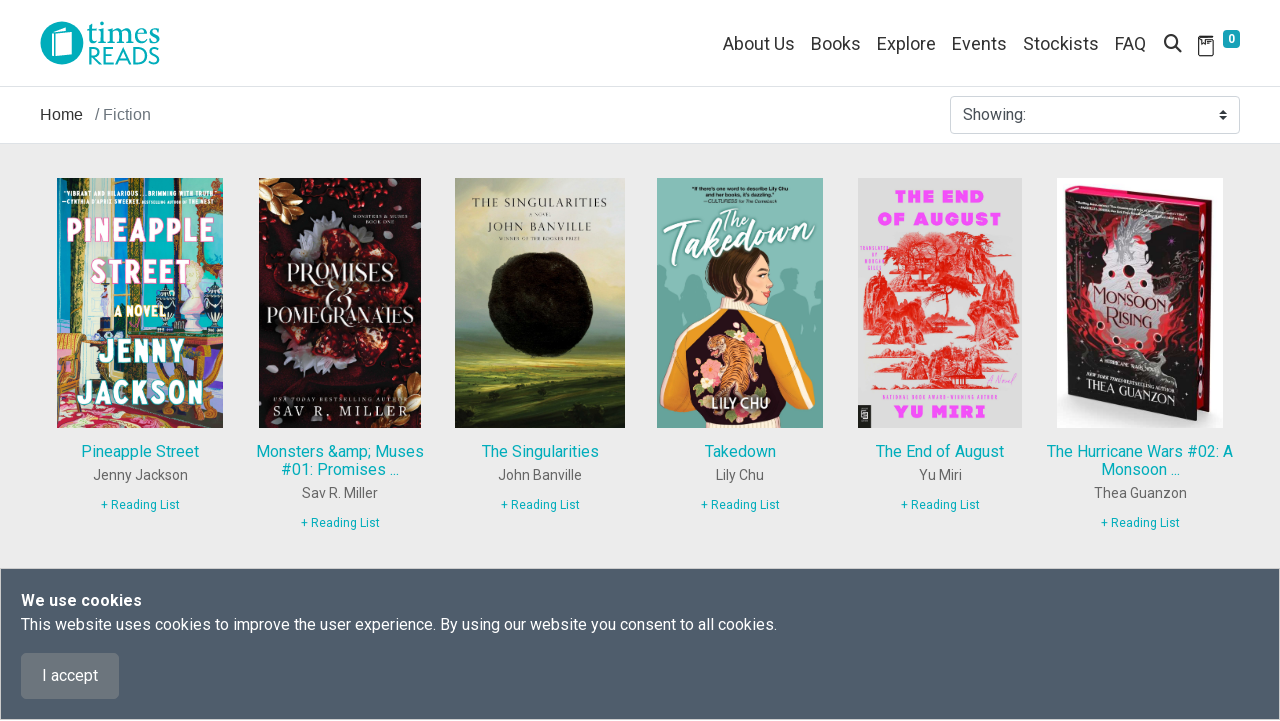

--- FILE ---
content_type: text/html; charset=utf-8
request_url: https://www.timesreads.com/books/fiction/5?taxonomy=categories&propertyName=category&taxon=%2Ffiction
body_size: 10865
content:
 <!DOCTYPE html> <html lang="en"> <head> <meta charset="utf-8" /><script type="text/html" id="sf-tracking-consent-manager">
	

<div id="tracking-consent-dialog" class="fixed-bottom" style="padding:20px;z-index:10000000;border:1px solid #ccc;background:rgb(79, 93, 108);color: #ffffff; ">
    <strong>We use cookies</strong>
    <p>This website uses cookies to improve the user experience. By using our website you consent to all cookies.</p>
    <button type="button" onclick="TrackingConsentManager.updateUserConsent(true)" id="tracking-consent-dialog-accept" class="btn btn-default btn-secondary">I accept</button>
    <!--<button type="button" onclick="TrackingConsentManager.updateUserConsent(false)" id="tracking-consent-dialog-reject" class="btn btn-default btn-secondary">I refuse</button>-->
</div>
<script>
    (function () {
        function OnConsentChanged(consent) {
            console.log("Consent change detected.");

            if (consent) {
                //alert("Page will be reloaded.")
                window.location.reload();
            }
        }

        function OnBeforeDialogClosed() {
            console.log("Clean up consnet dialog event listeners.");

            TrackingConsentManager.removeEventListener("ConsentChanged", OnConsentChanged)
            TrackingConsentManager.removeEventListener("BeforeDialogClosed", OnBeforeDialogClosed)
        }

        console.log("Init consnet dialog event listeners.");

        TrackingConsentManager.addEventListener("ConsentChanged", OnConsentChanged)
        TrackingConsentManager.addEventListener("BeforeDialogClosed", OnBeforeDialogClosed)
    })();
</script>
</script><script type="text/javascript" src="/WebResource.axd?d=DzHrpQl5URXarFHAtrmzFkdL0XwPp2kxKBJX3VaG_lMpXPO6f3Q49C32vnLJbxUiFI4nLv2pk2PdinlshasQKqBUX7PuzuOcC9H8vtqvBRLilN-VfuZ_9WUQy1WZR-MGi25mdFds6Y4U5PAbG2lwsSD3YmySt282Z5hwsaPGA5UO0IPyhh80tC-DZEaCCiun0&amp;t=638809561120000000">

</script> <meta name="viewport" content="width=device-width, initial-scale=1, shrink-to-fit=no"> <title>
	Times Reads: Books
</title> <link rel="icon" href="/images/default-source/default-album/header/favicon.svg" type="image/svg+xml"> <link href="/ResourcePackages/BootstrapTD/assets/dist/css/main.min.css" rel="stylesheet" type="text/css" /><link href="/ResourcePackages/BootstrapTD/assets/dist/css/timesreads.min.css?package=BootstrapTD" rel="stylesheet" type="text/css" /><link href="/ResourcePackages/BootstrapTD/assets/dist/css/timesreads_upgrade.min.css?package=BootstrapTD" rel="stylesheet" type="text/css" /> <link rel="preload" href="/ResourcePackages/BootstrapTD/assets/dist/css/bootstrap-grid.min.css" as="style" onload="this.onload=null;this.rel='stylesheet'"> <noscript><link rel="stylesheet" href="/ResourcePackages/BootstrapTD/assets/dist/css/bootstrap-grid.min.css"></noscript> <link rel="preload" href="/ResourcePackages/BootstrapTD/assets/dist/css/owl.carousel.min.css" as="style" onload="this.onload=null;this.rel='stylesheet'"> <noscript><link rel="stylesheet" href="/ResourcePackages/BootstrapTD/assets/dist/css/owl.carousel.min.css"></noscript> <link rel="preload" href="/ResourcePackages/BootstrapTD/assets/dist/css/owl.theme.default.min.css" as="style" onload="this.onload=null;this.rel='stylesheet'"> <noscript><link rel="stylesheet" href="/ResourcePackages/BootstrapTD/assets/dist/css/owl.theme.default.min.css"></noscript> <link rel="preload" href="/ResourcePackages/BootstrapTD/assets/dist/css/swiper-bundle.min.css" as="style" onload="this.onload=null;this.rel='stylesheet'"> <noscript><link rel="stylesheet" href="/ResourcePackages/BootstrapTD/assets/dist/css/swiper-bundle.min.css"></noscript> <!-- custom CSS files  --> <!--Google fonts or font awesome styles  --> <link rel="preconnect" href="https://fonts.googleapis.com"> <link rel="preconnect" href="https://fonts.gstatic.com" crossorigin> <link href="https://fonts.googleapis.com/css2?family=EB+Garamond:ital,wght@0,400;0,700;1,400;1,700&family=Nunito+Sans:ital,wght@0,400;0,700;1,400;1,700&family=Roboto:ital,wght@0,400;0,700;1,400;1,700&display=swap" rel="stylesheet"> <link rel="preload" href="/ResourcePackages/BootstrapTD/assets/dist/css/all.min.css" as="style" onload="this.onload=null;this.rel='stylesheet'"> <noscript><link rel="stylesheet" href="/ResourcePackages/BootstrapTD/assets/dist/css/all.min.css"></noscript> <meta property="og:title" content="Times Reads: Books" /><meta property="og:url" content="https://www.timesreads.com/books" /><meta property="og:type" content="website" /><meta property="og:site_name" content="timesreads.com" /><meta name="Generator" content="Sitefinity 14.4.8146.0 DX" /><link rel="canonical" href="https://www.timesreads.com/books" /><script type="application/ld+json">
        {
            "@context": "https://schema.org",
            "@type": "Organization",
            "name": "Times Reads",
            "url": "https://www.timesreads.com",
            "logo": "https://www.timesreads.com/images/default-source/default-album/header/tr_logo_website.svg?",
            "description": "Bringing our passion for books to readers everywhere.",
            "sameAs": [
            "https://www.facebook.com/timesreads",
            "https://www.instagram.com/times.reads",
            "https://www.tiktok.com/@timesreads"
            ]
        }
</script></head> <body> <script src="/ScriptResource.axd?d=ktXPS54N4JY6vbaCTPlT9eUSPTK1Z4LIb2PbiSLdibSIc2qP-HlTTIbLcUvIl_a5vFHlM0MEheWouI3SqiGWGhmdJFuAvnKEZkH-bXpwsB113mrbJDCgSdslUy25xFmQHxSXvxubcAxfXge0alhu_mUkY7yVMqIpMVUOKSvCX-McCsS0NNpelNSFO6hr62TT0&amp;t=ffffffffaa59361e" type="text/javascript"></script><script src="https://code.jquery.com/jquery-migrate-3.4.0.min.js" type="text/javascript"></script><script src="/ScriptResource.axd?d=Uf8BQcxRshYGUr_fjsqPCN4ZL-ct_aWXQS2WPUdktIydZ0P6WeHlOsLtFw9LRWdoX2r4WFOgvl9swFUAff3OxZDmZRWRW1QPV8VrSdZVu9hYA4EO7i3cBpgShAJfImC5Wtgqi-rEXH731xa5v41smgWW_bWbUdCF62E4Kiu5z8n_qyq6LC5BecXU0Tj6CKn40&amp;t=ffffffffaa59361e" type="text/javascript"></script><script src="/ResourcePackages/BootstrapTD/assets/dist/js/jquery-passive.min.js" type="text/javascript"></script><script src="/ResourcePackages/BootstrapTD/assets/dist/js/popper.min.js" type="text/javascript"></script><script src="/ResourcePackages/BootstrapTD/assets/dist/js/bootstrap.min.js" type="text/javascript"></script><script src="/ResourcePackages/BootstrapTD/assets/dist/js/owl.carousel.min.js" type="text/javascript"></script><script src="/ResourcePackages/BootstrapTD/assets/dist/js/swiper-bundle.min.js" type="text/javascript"></script><script src="/ResourcePackages/BootstrapTD/assets/dist/js/tdjs.min.js" type="text/javascript"></script> <section class="container-fluid border-bottom bg-white p-0"> <nav class="navbar navbar-expand-lg navbar-light rowcon"> 

 
 
        <a href="/" aria-label="Times Reads">
            <img class="mw-100 h-auto navbar-brand" src="/images/default-source/default-album/header/tr_logo_website.svg?sfvrsn=91931e98_1&amp;MaxWidth=120&amp;MaxHeight=56&amp;ScaleUp=false&amp;Quality=High&amp;Method=ResizeFitToAreaArguments&amp;Signature=A661934E2B62D92971E7FB6AD1BB6911841CBDEB" title="Times Reads" alt="Times Reads" 
                width="120" height="56" /> 
        </a>
 

 <div class="collapse navbar-collapse justify-content-end" id="navbarNav"> 

<div >
    <div ><ul class="navbar-nav"><li class="nav-item"><a class="nav-link" href="/about-us">About Us</a>
 </li><li id="bookmenu" class="nav-item dropdown"><span class="nav-link dropdown-toggle" id="bookMenuLink" data-bs-toggle="dropdown">Books</span>
 <span class="menuicon">+</span>
 <div class="dropdown-menu"><a class="dropdown-item" href="/fiction">Fiction</a>
 <a class="dropdown-item" href="/non-fiction">Non-fiction</a>
 <a class="dropdown-item" href="/childrens">Children's</a>
 </div></li><li class="nav-item"><a class="nav-link" href="/explore-overview">Explore</a>
 </li><li id="eventmenu" class="nav-item dropdown"><span class="nav-link dropdown-toggle" id="eventMenuLink" data-bs-toggle="dropdown">Events</span>
 <span class="menuicon">+</span>
 <span class="menustatus d-none">hidden</span>
 <div class="dropdown-menu"><a class="dropdown-item" href="/events">Singapore</a>
 <a class="dropdown-item" href="/events-my">Malaysia</a>
 </div></li><li class="nav-item"><a class="nav-link" href="/stockists">Stockists</a>
 </li><li class="nav-item"><a class="nav-link" href="/faq">FAQ</a>
 </li></ul></div>    
</div> </div> <div class="icon-con ml-auto"> <span class="searchboxlnk nav-link" data-bs-toggle="modal" data-bs-target=".bd-example-modal-xl"> <i class="fa fa-search"></i> </span> <a class="nav-link" href="/my-reading-list"> 
 
    <img src="/images/default-source/default-album/header/booklist.svg?sfvrsn=bff64928_1&amp;MaxWidth=22&amp;MaxHeight=22&amp;ScaleUp=false&amp;Quality=High&amp;Method=ResizeFitToAreaArguments&amp;Signature=83D29811E86846EBF44A02B9B4146C3457B0FC84" title="My Reading List" alt="My Reading List" 
                width=22
                height=22 /> 
  <sup> <span class="readingCount badge badge-info">0</span> </sup> </a> </div> <button class="navbar-toggler" type="button" data-bs-toggle="collapse" data-bs-target="#navbarNav" aria-controls="navbarNav" aria-expanded="false" aria-label="Toggle navigation"> <span class="navbar-toggler-icon"></span> </button> </nav> </section> <div id="contentcontainer"> 
<div class="container-fluid border-bottom bg-white sticky-filter" data-sf-element="Container">
    <div class="row rowcon" data-sf-element="Row">
        <div id="Contentplaceholder2_TF2D26844001_Col00" class="sf_colsIn col-md-6 col-12 p-0" data-sf-element="Breadcrumb" data-placeholder-label="Breadcrumb">








<nav aria-label="Full path to the current page">
    <ol class="breadcrumb">
                <li class="breadcrumb-item"> <a href="/home">Home</a></li>

                        <li class="breadcrumb-item active"><span>Fiction</span></li>
    </ol>
</nav>
        </div>
        <div id="Contentplaceholder2_TF2D26844001_Col01" class="sf_colsIn col-md-6 col-12 pb-md-0 pb-3 removePadding d-flex justify-content-end align-items-center" data-sf-element="filter" data-placeholder-label="filter">


<div class="col-lg-6 col-12 p-0 selector-custom d-flex align-items-center flex-wrap py-2">
    <div id="selBtn" class="dropdown  w-100 ">
        <button type="button" class="custom-select d-block w-100 text-left dropdown-toggle" data-bs-toggle="dropdown">
            <span>Showing:</span> <span></span>
        </button>
        
        <ul id="drpCategory" class="dropdown-menu">
        </ul>
    </div>
    <br />
</div>


<script>

    // Attach click events to all toggle buttons.
    var nodes = document.querySelectorAll('a[data-sf-toggle]');

    for (var i = 0; i < nodes.length; i++) {
        nodes[i].addEventListener("click", function () {
            var submenu = findSubMenu(this);

            if (!submenu) return false;

            // Change the toggle classes of the buttons and the submenu.
            toggleElement(submenu);
            toggleElement(this);
            return false;
        });
    }

    // Searches for submenu on the same level as the given element.
    function findSubMenu(node) {
        var sibling = node.nextSibling;
        while (sibling.nodeType !== 1 || !sibling.hasAttribute("data-sf-submenu")) {
            sibling = sibling.nextSibling;
        }
        return sibling || null;
    }

    // Hides the element if it is visible and vice versa.
    function toggleElement(node) {
        if (hasClass(node, "sf-opened")) {
            replaceClass(node, "sf-opened", "sf-opened");
        }
        else if (hasClass(node, "sf-closed")) {
            replaceClass(node, "sf-closed", "sf-opened");
        }

    }


    // Checks if the element has the given class.
    function hasClass(node, className) {
        return node.className.match(new RegExp("(?:^|\\s)" + className + "(?!\\S)"));
    }

    // Replaces the given old class with the new one in the element.
    function replaceClass(node, oldClass, newClass) {
        node.className =
            node.className.replace(new RegExp("(?:^|\\s)" + oldClass + "(?!\\S)"), (" " + newClass));
    }

</script>
<script type="text/javascript">
    function getUrlVars() {
        var vars = [], hash;
        var hashes = window.location.href.slice(window.location.href.indexOf('?') + 1).split('&');
        for (var i = 0; i < hashes.length; i++) {
            hash = hashes[i].split('=');
            vars.push(hash[0]);
            vars[hash[0]] = hash[1];
        }
        return vars;
    }
    $(document).ready(function () {
        var selText = '';

        $("ul#drpCategory.dropdown-menu li a").click(function () {
            selText = $(this).text();
            sessionStorage.setItem("subCat", selText);
            sessionStorage.removeItem("childCat", selText);
        });
        $("ul#drpCategory1.dropdown-menu li a").click(function () {
            selText = $(this).text();
            sessionStorage.setItem("childCat", selText);

        });
        $(window).load(function () {
            // page is fully loaded, including all frames, objects and images
            if (getUrlVars()["taxon"] == null) {
                sessionStorage.removeItem("subCat", selText);
                sessionStorage.removeItem("childCat", selText);
            }
            if (sessionStorage.getItem('subCat') != null) {
                //$("ul#drpCategory.dropdown-menu li a").parents('.btn-group').find('.dropdown-toggle').html("Showing: " + "<span>" + sessionStorage.getItem('subCat') + "</span>" + ' <span class="caret"></span>');
                $("ul#drpCategory.dropdown-menu li a").parents('.dropdown').find('.dropdown-toggle').html("<span>" + sessionStorage.getItem('subCat') + "</span>" + ' <span class="caret"></span>');

            }
            if (sessionStorage.getItem('childCat') != null) {
                $("ul#drpCategory1.dropdown-menu li a").parents('.dropdown').find('.dropdown-toggle').html("<span>" + sessionStorage.getItem('childCat') + "</span>" + ' <span class="caret"></span>');

            }
        });
    });

</script>
<style>
    ul.sf-submenu {
        margin-left: 1px;
        list-style: none;
        width: 280px;
        padding-left: 2px !important;
    }

    ul.sf-opened {
        display: block;
    }

    ul.sf-closed {
        display: none;
    }

    a.sf-opened:before {
        content: " ";
        color: black;
    }

    a.sf-closed:before {
        content: "+";
        color: black;
    }
</style>


        </div>
    </div>
</div><div id="Contentplaceholder2_TF2D26844002_Col00" class="sf_colsIn" data-sf-element="Banner" data-placeholder-label="Banner"></div><div id="Contentplaceholder2_TF2D26844003_Col00" class="sf_colsIn w-100" data-sf-element="Container" data-placeholder-label="Content">
<div >
    <div ><div class="modal fade itemadded " id="myModal" tabindex="-1"><div class="modal-dialog modal-sm d-flex m-auto"><div class="modal-content flex-wrap"><div class="row row-eq-height m-0"><button id="closepopup" type="button" class="close" data-dismiss="modal"><span>×</span>
 </button><div class="col-12 py-3 d-flex m-auto messagecontent"><div class="w-100"><div class="title message-title" style="color: rgba(0, 173, 187, 1)">My Reading List</div><div class="subtitle">Item added.</div></div></div></div></div></div></div></div>    
</div>

<section class="container-fluid greybkgd">


    <div class="row rowcon bookcon">

                <div class="col-lg-2 col-md-3 col-6 p-1" >
                    <div class="book-cover">
                                <a href="https://www.timesreads.com/bookcontent/9780593654705">
                                    <img src="https://www.timesreads.com/images/default-source/default-album/productimages/9780593654705.jpg?sfvrsn=2a1c842e_3" alt="" title="9780593654705" width="100%" style="vertical-align: bottom;" />
                                </a>

                    </div>

                    <div class="book-details">
                        <p class="title mb-0"><a href="https://www.timesreads.com/bookcontent/9780593654705">Pineapple Street</a></p>

                            <p class="author mb-0">
                                <a href="https://www.timesreads.com/bookcontent/9780593654705">
                                    Jenny Jackson
                                </a>
                            </p>
                        <p class="mt-2 mb-0"><a class="productisbn readmoreBtn" href="#" data-bs-toggle="modal" data-bs-target=".itemadded" aria-label="9780593654705">+ Reading List</a></p>

                    </div>
                </div>
                <div class="col-lg-2 col-md-3 col-6 p-1" >
                    <div class="book-cover">
                                <a href="https://www.timesreads.com/bookcontent/9781464229015">
                                    <img src="https://www.timesreads.com/images/default-source/default-album/productimages/978146422901520e767cb-53fa-4066-b41e-a189b1beee43.jpg?sfvrsn=c498ec88_1" alt="" title="9781464229015" width="100%" style="vertical-align: bottom;" />
                                </a>

                    </div>

                    <div class="book-details">
                        <p class="title mb-0"><a href="https://www.timesreads.com/bookcontent/9781464229015">Monsters &amp;amp; Muses #01: Promises and Pomegranates</a></p>

                            <p class="author mb-0">
                                <a href="https://www.timesreads.com/bookcontent/9781464229015">
                                    Sav R. Miller
                                </a>
                            </p>
                        <p class="mt-2 mb-0"><a class="productisbn readmoreBtn" href="#" data-bs-toggle="modal" data-bs-target=".itemadded" aria-label="9781464229015">+ Reading List</a></p>

                    </div>
                </div>
                <div class="col-lg-2 col-md-3 col-6 p-1" >
                    <div class="book-cover">
                                <a href="https://www.timesreads.com/bookcontent/9780525655176">
                                    <img src="https://www.timesreads.com/images/default-source/default-album/productimages/9780525655176.jpg?sfvrsn=379b7759_3" alt="" title="9780525655176" width="100%" style="vertical-align: bottom;" />
                                </a>

                    </div>

                    <div class="book-details">
                        <p class="title mb-0"><a href="https://www.timesreads.com/bookcontent/9780525655176">The Singularities</a></p>

                            <p class="author mb-0">
                                <a href="https://www.timesreads.com/bookcontent/9780525655176">
                                    John Banville
                                </a>
                            </p>
                        <p class="mt-2 mb-0"><a class="productisbn readmoreBtn" href="#" data-bs-toggle="modal" data-bs-target=".itemadded" aria-label="9780525655176">+ Reading List</a></p>

                    </div>
                </div>
                <div class="col-lg-2 col-md-3 col-6 p-1" >
                    <div class="book-cover">
                                <a href="https://www.timesreads.com/bookcontent/9781728242682">
                                    <img src="https://www.timesreads.com/images/default-source/default-album/productimages/9781728242682.jpg?sfvrsn=bc38111e_1" alt="" title="9781728242682" width="100%" style="vertical-align: bottom;" />
                                </a>

                    </div>

                    <div class="book-details">
                        <p class="title mb-0"><a href="https://www.timesreads.com/bookcontent/9781728242682">Takedown</a></p>

                            <p class="author mb-0">
                                <a href="https://www.timesreads.com/bookcontent/9781728242682">
                                    Lily Chu
                                </a>
                            </p>
                        <p class="mt-2 mb-0"><a class="productisbn readmoreBtn" href="#" data-bs-toggle="modal" data-bs-target=".itemadded" aria-label="9781728242682">+ Reading List</a></p>

                    </div>
                </div>
                <div class="col-lg-2 col-md-3 col-6 p-1" >
                    <div class="book-cover">
                                <a href="https://www.timesreads.com/bookcontent/9780593714683">
                                    <img src="https://www.timesreads.com/images/default-source/default-album/productimages/9780593714683.jpg?sfvrsn=639300da_3" alt="" title="9780593714683" width="100%" style="vertical-align: bottom;" />
                                </a>

                    </div>

                    <div class="book-details">
                        <p class="title mb-0"><a href="https://www.timesreads.com/bookcontent/9780593714683">The End of August</a></p>

                            <p class="author mb-0">
                                <a href="https://www.timesreads.com/bookcontent/9780593714683">
                                    Yu Miri
                                </a>
                            </p>
                        <p class="mt-2 mb-0"><a class="productisbn readmoreBtn" href="#" data-bs-toggle="modal" data-bs-target=".itemadded" aria-label="9780593714683">+ Reading List</a></p>

                    </div>
                </div>
                <div class="col-lg-2 col-md-3 col-6 p-1" >
                    <div class="book-cover">
                                <a href="https://www.timesreads.com/bookcontent/9780063277304">
                                    <img src="https://www.timesreads.com/images/default-source/default-album/productimages/9780063277304.jpg?sfvrsn=d37523e0_1" alt="" title="9780063277304" width="100%" style="vertical-align: bottom;" />
                                </a>

                    </div>

                    <div class="book-details">
                        <p class="title mb-0"><a href="https://www.timesreads.com/bookcontent/9780063277304">The Hurricane Wars #02: A Monsoon Rising</a></p>

                            <p class="author mb-0">
                                <a href="https://www.timesreads.com/bookcontent/9780063277304">
                                    Thea Guanzon
                                </a>
                            </p>
                        <p class="mt-2 mb-0"><a class="productisbn readmoreBtn" href="#" data-bs-toggle="modal" data-bs-target=".itemadded" aria-label="9780063277304">+ Reading List</a></p>

                    </div>
                </div>
                <div class="col-lg-2 col-md-3 col-6 p-1" >
                    <div class="book-cover">
                                <a href="https://www.timesreads.com/bookcontent/9780593437285">
                                    <img src="https://www.timesreads.com/images/default-source/default-album/productimages/9780593437285.jpg?sfvrsn=bfc9e21b_3" alt="" title="9780593437285" width="100%" style="vertical-align: bottom;" />
                                </a>

                    </div>

                    <div class="book-details">
                        <p class="title mb-0"><a href="https://www.timesreads.com/bookcontent/9780593437285">The Love Wager</a></p>

                            <p class="author mb-0">
                                <a href="https://www.timesreads.com/bookcontent/9780593437285">
                                    Lynn Painter
                                </a>
                            </p>
                        <p class="mt-2 mb-0"><a class="productisbn readmoreBtn" href="#" data-bs-toggle="modal" data-bs-target=".itemadded" aria-label="9780593437285">+ Reading List</a></p>

                    </div>
                </div>
                <div class="col-lg-2 col-md-3 col-6 p-1" >
                    <div class="book-cover">
                                <a href="https://www.timesreads.com/bookcontent/9781804995792">
                                    <img src="https://www.timesreads.com/images/default-source/default-album/productimages/9781804995792.jpg?sfvrsn=7198a4fb_1" alt="" title="9781804995792" width="100%" style="vertical-align: bottom;" />
                                </a>

                    </div>

                    <div class="book-details">
                        <p class="title mb-0"><a href="https://www.timesreads.com/bookcontent/9781804995792">Persuader</a></p>

                            <p class="author mb-0">
                                <a href="https://www.timesreads.com/bookcontent/9781804995792">
                                    Lee Child
                                </a>
                            </p>
                        <p class="mt-2 mb-0"><a class="productisbn readmoreBtn" href="#" data-bs-toggle="modal" data-bs-target=".itemadded" aria-label="9781804995792">+ Reading List</a></p>

                    </div>
                </div>
                <div class="col-lg-2 col-md-3 col-6 p-1" >
                    <div class="book-cover">
                                <a href="https://www.timesreads.com/bookcontent/9780241628270">
                                    <img src="https://www.timesreads.com/images/default-source/default-album/productimages/9780241628270.jpg?sfvrsn=9edee003_3" alt="" title="9780241628270" width="100%" style="vertical-align: bottom;" />
                                </a>

                    </div>

                    <div class="book-details">
                        <p class="title mb-0"><a href="https://www.timesreads.com/bookcontent/9780241628270">Hello Beautiful</a></p>

                            <p class="author mb-0">
                                <a href="https://www.timesreads.com/bookcontent/9780241628270">
                                    Ann Napolitano
                                </a>
                            </p>
                        <p class="mt-2 mb-0"><a class="productisbn readmoreBtn" href="#" data-bs-toggle="modal" data-bs-target=".itemadded" aria-label="9780241628270">+ Reading List</a></p>

                    </div>
                </div>
                <div class="col-lg-2 col-md-3 col-6 p-1" >
                    <div class="book-cover">
                                <a href="https://www.timesreads.com/bookcontent/9781529936711">
                                    <img src="https://www.timesreads.com/images/default-source/default-album/productimages/97815299367117c7f55cf-fdf5-41b6-a641-6a65979dc44b.jpg?sfvrsn=75efad02_1" alt="" title="9781529936711" width="100%" style="vertical-align: bottom;" />
                                </a>

                    </div>

                    <div class="book-details">
                        <p class="title mb-0"><a href="https://www.timesreads.com/bookcontent/9781529936711">We&#39;ll Prescribe You a Cat</a></p>

                            <p class="author mb-0">
                                <a href="https://www.timesreads.com/bookcontent/9781529936711">
                                    Syou Ishida
                                </a>
                            </p>
                        <p class="mt-2 mb-0"><a class="productisbn readmoreBtn" href="#" data-bs-toggle="modal" data-bs-target=".itemadded" aria-label="9781529936711">+ Reading List</a></p>

                    </div>
                </div>
                <div class="col-lg-2 col-md-3 col-6 p-1" >
                    <div class="book-cover">
                                <a href="https://www.timesreads.com/bookcontent/9780316594769">
                                    <img src="https://www.timesreads.com/images/default-source/default-album/productimages/9780316594769.jpg?sfvrsn=3ccd763e_1" alt="" title="9780316594769" width="100%" style="vertical-align: bottom;" />
                                </a>

                    </div>

                    <div class="book-details">
                        <p class="title mb-0"><a href="https://www.timesreads.com/bookcontent/9780316594769">Life Hacks for a Little Alien</a></p>

                            <p class="author mb-0">
                                <a href="https://www.timesreads.com/bookcontent/9780316594769">
                                    Alice Franklin
                                </a>
                            </p>
                        <p class="mt-2 mb-0"><a class="productisbn readmoreBtn" href="#" data-bs-toggle="modal" data-bs-target=".itemadded" aria-label="9780316594769">+ Reading List</a></p>

                    </div>
                </div>
                <div class="col-lg-2 col-md-3 col-6 p-1" >
                    <div class="book-cover">
                                <a href="https://www.timesreads.com/bookcontent/9780593437803">
                                    <img src="https://www.timesreads.com/images/default-source/default-album/productimages/9780593437803.jpg?sfvrsn=96236b74_3" alt="" title="9780593437803" width="100%" style="vertical-align: bottom;" />
                                </a>

                    </div>

                    <div class="book-details">
                        <p class="title mb-0"><a href="https://www.timesreads.com/bookcontent/9780593437803">Loathe To Love You</a></p>

                            <p class="author mb-0">
                                <a href="https://www.timesreads.com/bookcontent/9780593437803">
                                    Ali Hazelwood
                                </a>
                            </p>
                        <p class="mt-2 mb-0"><a class="productisbn readmoreBtn" href="#" data-bs-toggle="modal" data-bs-target=".itemadded" aria-label="9780593437803">+ Reading List</a></p>

                    </div>
                </div>
                <div class="col-lg-2 col-md-3 col-6 p-1" >
                    <div class="book-cover">
                                <a href="https://www.timesreads.com/bookcontent/9780063240438">
                                    <img src="https://www.timesreads.com/images/default-source/default-album/productimages/9780063240438.jpg?sfvrsn=d116ff55_1" alt="" title="9780063240438" width="100%" style="vertical-align: bottom;" />
                                </a>

                    </div>

                    <div class="book-details">
                        <p class="title mb-0"><a href="https://www.timesreads.com/bookcontent/9780063240438">8 Lives of a Century-Old Trickster</a></p>

                            <p class="author mb-0">
                                <a href="https://www.timesreads.com/bookcontent/9780063240438">
                                    Mirinae Lee
                                </a>
                            </p>
                        <p class="mt-2 mb-0"><a class="productisbn readmoreBtn" href="#" data-bs-toggle="modal" data-bs-target=".itemadded" aria-label="9780063240438">+ Reading List</a></p>

                    </div>
                </div>
                <div class="col-lg-2 col-md-3 col-6 p-1" >
                    <div class="book-cover">
                                <a href="https://www.timesreads.com/bookcontent/9780008385101">
                                    <img src="https://www.timesreads.com/images/default-source/default-album/productimages/9780008385101.jpg?sfvrsn=a80ae3dc_1" alt="" title="9780008385101" width="100%" style="vertical-align: bottom;" />
                                </a>

                    </div>

                    <div class="book-details">
                        <p class="title mb-0"><a href="https://www.timesreads.com/bookcontent/9780008385101">The Midnight Feast</a></p>

                            <p class="author mb-0">
                                <a href="https://www.timesreads.com/bookcontent/9780008385101">
                                    Lucy Foley
                                </a>
                            </p>
                        <p class="mt-2 mb-0"><a class="productisbn readmoreBtn" href="#" data-bs-toggle="modal" data-bs-target=".itemadded" aria-label="9780008385101">+ Reading List</a></p>

                    </div>
                </div>
                <div class="col-lg-2 col-md-3 col-6 p-1" >
                    <div class="book-cover">
                                <a href="https://www.timesreads.com/bookcontent/9780008582814">
                                    <img src="https://www.timesreads.com/images/default-source/default-album/productimages/9780008582814.jpg?sfvrsn=8335e769_1" alt="" title="9780008582814" width="100%" style="vertical-align: bottom;" />
                                </a>

                    </div>

                    <div class="book-details">
                        <p class="title mb-0"><a href="https://www.timesreads.com/bookcontent/9780008582814">The Five Crowns of Okrith #05: The Amethyst Kingdom</a></p>

                            <p class="author mb-0">
                                <a href="https://www.timesreads.com/bookcontent/9780008582814">
                                    A.K. Mulford
                                </a>
                            </p>
                        <p class="mt-2 mb-0"><a class="productisbn readmoreBtn" href="#" data-bs-toggle="modal" data-bs-target=".itemadded" aria-label="9780008582814">+ Reading List</a></p>

                    </div>
                </div>
                <div class="col-lg-2 col-md-3 col-6 p-1" >
                    <div class="book-cover">
                                <a href="https://www.timesreads.com/bookcontent/9780008655679">
                                    <img src="https://www.timesreads.com/images/default-source/default-album/productimages/9780008655679.jpg?sfvrsn=ea832144_1" alt="" title="9780008655679" width="100%" style="vertical-align: bottom;" />
                                </a>

                    </div>

                    <div class="book-details">
                        <p class="title mb-0"><a href="https://www.timesreads.com/bookcontent/9780008655679">The Fall of Numenor</a></p>

                            <p class="author mb-0">
                                <a href="https://www.timesreads.com/bookcontent/9780008655679">
                                    J.R.R. Tolkien
                                </a>
                            </p>
                        <p class="mt-2 mb-0"><a class="productisbn readmoreBtn" href="#" data-bs-toggle="modal" data-bs-target=".itemadded" aria-label="9780008655679">+ Reading List</a></p>

                    </div>
                </div>
                <div class="col-lg-2 col-md-3 col-6 p-1" >
                    <div class="book-cover">
                                <a href="https://www.timesreads.com/bookcontent/9780241723609">
                                    <img src="https://www.timesreads.com/images/default-source/default-album/productimages/9780241723609.jpg?sfvrsn=c02fd2d5_1" alt="" title="9780241723609" width="100%" style="vertical-align: bottom;" />
                                </a>

                    </div>

                    <div class="book-details">
                        <p class="title mb-0"><a href="https://www.timesreads.com/bookcontent/9780241723609">Voices of the Fallen Heroes and Other Stories</a></p>

                            <p class="author mb-0">
                                <a href="https://www.timesreads.com/bookcontent/9780241723609">
                                    Yukio Mishima
                                </a>
                            </p>
                        <p class="mt-2 mb-0"><a class="productisbn readmoreBtn" href="#" data-bs-toggle="modal" data-bs-target=".itemadded" aria-label="9780241723609">+ Reading List</a></p>

                    </div>
                </div>
                <div class="col-lg-2 col-md-3 col-6 p-1" >
                    <div class="book-cover">
                                <a href="https://www.timesreads.com/bookcontent/9780241992401">
                                    <img src="https://www.timesreads.com/images/default-source/default-album/productimages/9780241992401.jpg?sfvrsn=6ef75d95_1" alt="" title="9780241992401" width="100%" style="vertical-align: bottom;" />
                                </a>

                    </div>

                    <div class="book-details">
                        <p class="title mb-0"><a href="https://www.timesreads.com/bookcontent/9780241992401">The Thursday Murder Club #04: The Last Devil To Die</a></p>

                            <p class="author mb-0">
                                <a href="https://www.timesreads.com/bookcontent/9780241992401">
                                    Richard Osman
                                </a>
                            </p>
                        <p class="mt-2 mb-0"><a class="productisbn readmoreBtn" href="#" data-bs-toggle="modal" data-bs-target=".itemadded" aria-label="9780241992401">+ Reading List</a></p>

                    </div>
                </div>
                <div class="col-lg-2 col-md-3 col-6 p-1" >
                    <div class="book-cover">
                                <a href="https://www.timesreads.com/bookcontent/9780593469064">
                                    <img src="https://www.timesreads.com/images/default-source/default-album/productimages/9780593469064.jpg?sfvrsn=8ab8fcca_2" alt="9780593469064" title="9780593469064" width="100%" style="vertical-align: bottom;" />
                                </a>

                    </div>

                    <div class="book-details">
                        <p class="title mb-0"><a href="https://www.timesreads.com/bookcontent/9780593469064">The Judge&#39;s List</a></p>

                            <p class="author mb-0">
                                <a href="https://www.timesreads.com/bookcontent/9780593469064">
                                    John Grisham
                                </a>
                            </p>
                        <p class="mt-2 mb-0"><a class="productisbn readmoreBtn" href="#" data-bs-toggle="modal" data-bs-target=".itemadded" aria-label="9780593469064">+ Reading List</a></p>

                    </div>
                </div>
                <div class="col-lg-2 col-md-3 col-6 p-1" >
                    <div class="book-cover">
                                <a href="https://www.timesreads.com/bookcontent/9780008465698">
                                    <img src="https://www.timesreads.com/images/default-source/default-album/productimages/9780008465698.jpg?sfvrsn=96028a22_2" alt="9780008465698" title="9780008465698" width="100%" style="vertical-align: bottom;" />
                                </a>

                    </div>

                    <div class="book-details">
                        <p class="title mb-0"><a href="https://www.timesreads.com/bookcontent/9780008465698">On a Night like This</a></p>

                            <p class="author mb-0">
                                <a href="https://www.timesreads.com/bookcontent/9780008465698">
                                    Lindsey Kelk
                                </a>
                            </p>
                        <p class="mt-2 mb-0"><a class="productisbn readmoreBtn" href="#" data-bs-toggle="modal" data-bs-target=".itemadded" aria-label="9780008465698">+ Reading List</a></p>

                    </div>
                </div>
                <div class="col-lg-2 col-md-3 col-6 p-1" >
                    <div class="book-cover">
                                <a href="https://www.timesreads.com/bookcontent/9781728258416">
                                    <img src="https://www.timesreads.com/images/default-source/default-album/productimages/9781728258416.jpg?sfvrsn=b90875ac_2" alt="9781728258416" title="9781728258416" width="100%" style="vertical-align: bottom;" />
                                </a>

                    </div>

                    <div class="book-details">
                        <p class="title mb-0"><a href="https://www.timesreads.com/bookcontent/9781728258416">King of Battle and Blood</a></p>

                            <p class="author mb-0">
                                <a href="https://www.timesreads.com/bookcontent/9781728258416">
                                    Scarlett Clair St.
                                </a>
                            </p>
                        <p class="mt-2 mb-0"><a class="productisbn readmoreBtn" href="#" data-bs-toggle="modal" data-bs-target=".itemadded" aria-label="9781728258416">+ Reading List</a></p>

                    </div>
                </div>
                <div class="col-lg-2 col-md-3 col-6 p-1" >
                    <div class="book-cover">
                                <a href="https://www.timesreads.com/bookcontent/9780571377305">
                                    <img src="https://www.timesreads.com/images/default-source/default-album/productimages/9780571377305.jpg?sfvrsn=d9bcd22f_3" alt="" title="9780571377305" width="100%" style="vertical-align: bottom;" />
                                </a>

                    </div>

                    <div class="book-details">
                        <p class="title mb-0"><a href="https://www.timesreads.com/bookcontent/9780571377305">Shy</a></p>

                            <p class="author mb-0">
                                <a href="https://www.timesreads.com/bookcontent/9780571377305">
                                    Max Porter
                                </a>
                            </p>
                        <p class="mt-2 mb-0"><a class="productisbn readmoreBtn" href="#" data-bs-toggle="modal" data-bs-target=".itemadded" aria-label="9780571377305">+ Reading List</a></p>

                    </div>
                </div>
                <div class="col-lg-2 col-md-3 col-6 p-1" >
                    <div class="book-cover">
                                <a href="https://www.timesreads.com/bookcontent/9781405952606">
                                    <img src="https://www.timesreads.com/images/default-source/default-album/productimages/9781405952606.jpg?sfvrsn=cb8f5018_1" alt="" title="9781405952606" width="100%" style="vertical-align: bottom;" />
                                </a>

                    </div>

                    <div class="book-details">
                        <p class="title mb-0"><a href="https://www.timesreads.com/bookcontent/9781405952606">The Fury</a></p>

                            <p class="author mb-0">
                                <a href="https://www.timesreads.com/bookcontent/9781405952606">
                                    Alex Michaelides
                                </a>
                            </p>
                        <p class="mt-2 mb-0"><a class="productisbn readmoreBtn" href="#" data-bs-toggle="modal" data-bs-target=".itemadded" aria-label="9781405952606">+ Reading List</a></p>

                    </div>
                </div>
                <div class="col-lg-2 col-md-3 col-6 p-1" >
                    <div class="book-cover">
                                <a href="https://www.timesreads.com/bookcontent/9781405966689">
                                    <img src="https://www.timesreads.com/images/default-source/default-album/productimages/9781405966689.jpg?sfvrsn=5afa2e4a_1" alt="" title="9781405966689" width="100%" style="vertical-align: bottom;" />
                                </a>

                    </div>

                    <div class="book-details">
                        <p class="title mb-0"><a href="https://www.timesreads.com/bookcontent/9781405966689">Plated Prisoner #05: Gold</a></p>

                            <p class="author mb-0">
                                <a href="https://www.timesreads.com/bookcontent/9781405966689">
                                    Raven Kennedy
                                </a>
                            </p>
                        <p class="mt-2 mb-0"><a class="productisbn readmoreBtn" href="#" data-bs-toggle="modal" data-bs-target=".itemadded" aria-label="9781405966689">+ Reading List</a></p>

                    </div>
                </div>

    </div>

</section>
<section class="container-fluid greybkgd">



<div class="row rowcon">
    <div class="col-12 p-0">
        <nav aria-label="Page navigation">
            <ul class="pagination justify-content-center mt-3 mb-5">

                                        <li class="pagi-item"><a class="pagi-link" href="http://www.timesreads.com/books/fiction/1?taxonomy=categories&amp;propertyName=category&amp;taxon=%2ffiction" aria-label="#ResourceNotFound: Labels, GoToPage# 1">1</a></li>
                        <li class="pagi-item"><a class="pagi-link" href="http://www.timesreads.com/books/fiction/2?taxonomy=categories&amp;propertyName=category&amp;taxon=%2ffiction" aria-label="#ResourceNotFound: Labels, GoToPage# 2">2</a></li>
                        <li class="pagi-item"><a class="pagi-link" href="http://www.timesreads.com/books/fiction/3?taxonomy=categories&amp;propertyName=category&amp;taxon=%2ffiction" aria-label="#ResourceNotFound: Labels, GoToPage# 3">3</a></li>
                        <li class="pagi-item"><a class="pagi-link" href="http://www.timesreads.com/books/fiction/4?taxonomy=categories&amp;propertyName=category&amp;taxon=%2ffiction" aria-label="#ResourceNotFound: Labels, GoToPage# 4">4</a></li>
                        <li class="pagi-item active disabled"><span class="pagi-link">5</span></li>

                    <li class="pagi-item disabled"><span class="pagi-link">...</span></li>
                    <li id="nextpage" class="page-item">
                        <a class="pagi-link" href="http://www.timesreads.com/books/fiction/6?taxonomy=categories&amp;propertyName=category&amp;taxon=%2ffiction" aria-label="#ResourceNotFound: Labels, GoToNextPage#">
                            <i class="fa fa-angle-double-right"></i>
                        </a>
                    </li>

            </ul>
        </nav>

    </div>
</div>




</section>

<script type="text/javascript">

    var list = [];
    var newlist = [];
    var retrievedData = localStorage.getItem("books");
    if (retrievedData != null) {
        var movies2 = JSON.parse(retrievedData);
        newlist = list.concat(movies2);
    }
    function getUnique(arr) {
        const final = [];
        arr.map((e, i) => !final.includes(e) && final.push(e))
        return final
    }

    $(document).ready(function(){
        $('.productisbn').click(function() {
            var isbn = this.getAttribute('aria-label');
            var list = [];
            newlist.push(isbn);
            getUnique(newlist);
            list = getUnique(newlist);
            localStorage.setItem("books", JSON.stringify(list));

        });
        $('#closepopup').click(function() {
            location.reload();
        });
        $('.itemadded').click(function () {    
            location.reload();
        });
    });
</script>
</div>
 




<!-- Modal -->


<div class="modal fade bd-example-modal-xl" tabindex="-1" role="dialog" aria-labelledby="myExtraLargeModalLabel" aria-hidden="true">
    <div class="modal-dialog modal-xl">
        <div class="modal-search">
            <div class="form-group" role="search">
                <div class="input-group-append d-flex">
                    
                        <input type="search" title="Search input" placeholder="Search" id="54b00356-c0a4-4101-bbdc-967dd858e89d" class="form-control ui-autocomplete-input searchpopup" aria-autocomplete="both" aria-describedby="SearchInfo-1" autocomplete="off" value="">
                        <button type="button" class="btn searchbtn" value="#c9e23bd6-39a8-43a7-b1ed-88e51dbc070b" id="c9e23bd6-39a8-43a7-b1ed-88e51dbc070b"><i class="fa fa-search"></i></button>
                   
                    
                </div>
                <span id="SearchInfo-1" aria-hidden="true" hidden>When autocomplete results are available use up and down arrows to review and enter to select.</span>
            </div>
        </div>
    </div>
</div>



<input type="hidden" data-sf-role="resultsUrl" value="/search" />
<input type="hidden" data-sf-role="indexCatalogue" value="productinformation" />
<input type="hidden" data-sf-role="wordsMode" value="AllWords" />
<input type="hidden" data-sf-role="disableSuggestions" value='false' />
<input type="hidden" data-sf-role="minSuggestionLength" value="3" />
<input type="hidden" data-sf-role="suggestionFields" value="Title,Content" />
<input type="hidden" data-sf-role="language" />
<input type="hidden" data-sf-role="suggestionsRoute" value="/restapi/search/suggestions" />
<input type="hidden" data-sf-role="searchTextBoxId" value='#54b00356-c0a4-4101-bbdc-967dd858e89d' />
<input type="hidden" data-sf-role="searchButtonId" value='#c9e23bd6-39a8-43a7-b1ed-88e51dbc070b' />




 
<script type="text/javascript">
    $('.bd-example-modal-xl').on('shown.bs.modal', function () {
        $('.searchpopup').focus();
    })
</script> <footer class="container-fluid"> <div class="row rowcon"> <div class="col-md-3 col-6 removePadding"> 

<div >
    <div ><ul>
    <li><a href="/about-us" class="footerlink">About Us</a></li>
    <li><a href="/contact-us" class="footerlink">Contact Us</a>
    </li>
    <li><a href="/privacy-statement" class="footerlink">Privacy Statement</a>
    </li>
    <li><a href="/term-and-conditions" class="footerlink">Term &amp; Conditions</a>
    </li>
</ul></div>    
</div> </div> <div class="col-md-3 col-6 removePadding"> 

<div >
    <div ><ul><li><a href="#" class="footerlink" data-bs-toggle="collapse" data-bs-target="#demoBooks" data-sf-ec-immutable="">Books</a>
 <div id="demoBooks" class="collapse" style="padding-left: 8px"><a class="footerlink" href="/fiction">Fiction</a>
 <br><a class="footerlink" href="/non-fiction">Non-fiction</a>
 <br><a class="footerlink" href="/childrens">Children's</a>
 </div></li><li><a class="footerlink" href="/explore-overview">Explore</a></li><li><a href="#" class="footerlink" data-bs-toggle="collapse" data-bs-target="#demoEvents" data-sf-ec-immutable="">Events</a>
 <div id="demoEvents" class="collapse" style="padding-left: 8px"><a class="footerlink" href="/events?orderby=Singapore">Singapore</a>
 <br><a class="footerlink" href="/events?orderby=Malaysia">Malaysia</a>
 </div></li><li><a class="footerlink" href="/stockists">Stockists</a></li><li><a class="footerlink" href="/my-reading-list">Book List</a></li></ul></div>    
</div> </div> <div class="col-md-3 col-12 removePadding"> 

<div >
    <div ><ul class="footersocial"><li><a href="https://www.facebook.com/timesreads" target="_blank" title="Facebook" data-sf-ec-immutable=""><em class="fa-brands fa-square-facebook social-icon mr-2"></em></a>
 <a href="https://www.facebook.com/timesreads" target="_blank" title="Facebook" data-sf-ec-immutable="">
 Facebook
        </a>
 </li><li><a href="https://www.instagram.com/times.reads/" target="_blank" title="Instagram" data-sf-ec-immutable=""><em class="fa-brands fa-instagram social-icon mr-2"></em></a>
 <a href="https://www.instagram.com/times.reads/" target="_blank" title="Instagram" data-sf-ec-immutable="">
 Instagram
        </a>
 </li><li><a href="https://www.tiktok.com/@timesreads" target="_blank" title="Tiktok" data-sf-ec-immutable=""><em class="fa-brands fa-tiktok social-icon social-background mr-2"></em></a>
 <a href="https://www.tiktok.com/@timesreads" target="_blank" title="Tiktok" data-sf-ec-immutable="">
 Tiktok
        </a>
 </li></ul></div>    
</div> </div> </div> <div class="row black-bar"> <div class="rowcon w-100 d-flex flex-wrap"> <div class="col-6">&copy;2026 Times Publishing Group. Times Distribution Pte Ltd. All Rights Reserved</div> <div class="col-6 text-right"> <a href="https://www.timespublishing.sg" aria-label="Times Publishing Group" target="_blank"> <img class="mw-100 h-auto" src="/images/default-source/default-album/footer/tpglogo.svg" width="180" height="34" alt="Times Publishing Group"/> </a> </div> </div> </div> 

<!-- Google tag (gtag.js) -->
<script async src="https://www.googletagmanager.com/gtag/js?id=G-RYY2C5B66M"></script>
<script>
  window.dataLayer = window.dataLayer || [];
  function gtag(){dataLayer.push(arguments);}
  gtag('js', new Date());

  gtag('config', 'G-RYY2C5B66M');
</script> </footer> </div>  <script src="/ResourcePackages/BootstrapTD/assets/dist/js/customJs.min.js" type="text/javascript"></script><script src="/Frontend-Assembly/Telerik.Sitefinity.Frontend.Search/Mvc/Scripts/SearchBox/Search-box.min.js?package=BootstrapTD&amp;v=MTQuNC44MTQ2LjA%3d" type="text/javascript"></script><script type="application/json" id="PersonalizationTracker">
	{"IsPagePersonalizationTarget":false,"IsUrlPersonalizationTarget":false,"PageId":"9f18f053-f0c2-4e26-8ee8-d5a2e169a43e"}
</script><script type="text/javascript" src="/WebResource.axd?d=[base64]&amp;t=638809561940000000">

</script> </body> </html>


--- FILE ---
content_type: application/javascript
request_url: https://www.timesreads.com/ResourcePackages/BootstrapTD/assets/dist/js/customJs.min.js
body_size: -708
content:
var retrievedData=localStorage.getItem("books"),bookCount=0;null!=retrievedData?(bookLists=JSON.parse(retrievedData),bookCount=bookLists.length):bookCount=0,$(".readingCount").text(bookCount);